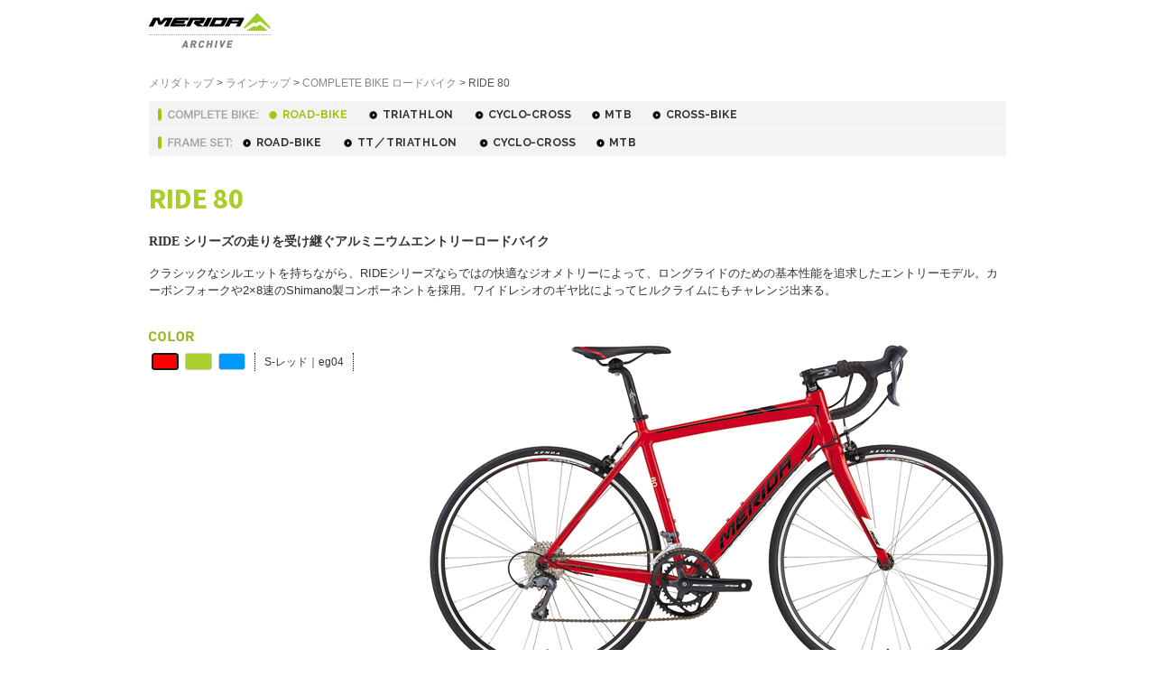

--- FILE ---
content_type: text/html; charset=UTF-8
request_url: https://www.merida.jp/archive/merida_2016/lineup/road_bike/ride_80.html
body_size: 14596
content:
<!DOCTYPE html>
<html lang="ja">
<head>
<meta charset="UTF-8">
<title>メリダ -MERIDA- | ラインナップ | ロードバイク | RIDE 80</title>
<meta name="description" content="MTBやROADなどスポーツバイクのエントリーモデルからワールドカップを戦うレーシングバイクまで手掛けるメリダ -MERIDA- の日本公式ホームページ">
<meta name="keywords" content="MERIDA,メリダ,自転車,オフロード,MTB,オンロード,ROAD,クロス,チーム">
<meta name="viewport" content="width=1024" />
<meta name="format-detection" content="telephone=no"><!-- for iPhone -->
<link rel="shortcut icon" href="../../favicon.ico" />
<link rel="apple-touch-icon" href="/archive/merida_2016/common/webclip.png" />
<meta property="og:image" content="/archive/merida_2016/common/share.jpg" /><!-- facebookthumb -->

<!--[if lt IE 9]><script src="//html5shiv.googlecode.com/svn/trunk/html5.js"></script><![endif]--><!-- stylesheet -->

<link rel="stylesheet" href="/archive/merida_2016/common/css/import.css">
<!-- local -->
<link href="/archive/merida_2016/common/css/contetns_merida.css" rel="stylesheet" type="text/css">

<script src="//ajax.googleapis.com/ajax/libs/jquery/1.4.3/jquery.min.js"></script>
<script type="text/javascript" src="../js/tab3.js"></script>
<script type="text/javascript" src='../js/jquery.elevatezoom.js'></script>
<script type="text/javascript" src="../js/jquery.tinyTips.js"></script>
<script type="text/javascript" src="../js/rocal-script.js"></script>

<script src="../../common/js/jcookie.js"></script>
<script src="../../common/js/fontsize.js"></script>
<script src="../../common/js/jquery.megamenu.js" type="text/javascript"></script>    
<script src="../../common/js/site-scripts.js"></script>
</head>

<body class="merida road_bike" id="lineup">

<a id="p_top" name="p_top"></a>
<!-- ↓header and headerNav -->

<div id="header"><!-- headaer -->
<div id="logo_area">
<a href="/" id="logo_merida"><img src="/archive/common/images/logo_merida.gif" width="135" height="38" /></a>
</div>

</div><!--// headaer -->

<!-- ↑ end -->

<!-- contents -->
<div id="contents">
<div id="pankuzu"><a href="../../index.html">メリダトップ</a> &gt; <a href="../index.html">ラインナップ</a> &gt; <a href="index.html">COMPLETE BIKE ロードバイク</a> &gt; RIDE 80</div>

<!-- ↓loclanav series_link1 and series_link2 -->
<div id="series_link1" class="clearfix"><div class="series_link_tit">COMPLETE BIKE</div>
<ul>
<li id="series_link1_1"><a href="/archive/merida_2016/lineup/road_bike">ROAD-BIKE</a></li>
<li id="series_link1_2"><a href="/archive/merida_2016/lineup/triathlon">TRIATHLON</a></li>
<li id="series_link1_3"><a href="/archive/merida_2016/lineup/cyclo_cross">CYCLO-CROSS</a></li>
<li id="series_link1_4"><a href="/archive/merida_2016/lineup/mtb">MTB</a></li>
<li id="series_link1_5"><a href="/archive/merida_2016/lineup/cross_bike">CROSS-BIKE</a></li>
</ul>
</div>
<div id="series_link2" class="clearfix"><div class="series_link_tit">FRAME SET</div>
<ul>
<li id="series_link2_1"><a href="/archive/merida_2016/lineup/f_road_bike">ROAD-BIKE</a></li>
<li id="series_link2_2"><a href="/archive/merida_2016/lineup/f_time_trial">TT／TRIATHLON</a></li>
<li id="series_link2_3"><a href="/archive/merida_2016/lineup/f_cyclo_cross">CYCLO-CROSS</a></li>
<li id="series_link2_4"><a href="/archive/merida_2016/lineup/f_mtb">MTB</a></li>
</ul>
</div>
<!-- ↑ end -->

<!-- contents_inner -->
<div id="detail_contents_inner">
<h1>RIDE 80</h1>

<p id="read"><b>RIDE シリーズの走りを受け継ぐアルミニウムエントリーロードバイク</b>クラシックなシルエットを持ちながら、RIDEシリーズならではの快適なジオメトリーによって、ロングライドのための基本性能を追求したエントリーモデル。カーボンフォークや2×8速のShimano製コンポーネントを採用。ワイドレシオのギヤ比によってヒルクライムにもチャレンジ出来る。</p>

<!-- MainImage -->
<div id="product_main">
<div id="product_main_left">

<!-- COLOR -->
<div id="color_lineup">
<h3><img src="../images/tit_color.gif" /></h3>
<ul id="tab_color">
<li class="selected"><a href="#tab_color1"><img class="red" src="../images/ctip_ov.gif" alt="" /></a>
<span class="color_name">S-レッド｜eg04</span></li>
<li><a href="#tab_color2"><img class="green" src="../images/ctip_off.gif" alt="" /></a>
<span class="color_name">フレッシュグリーン｜EG04</span></li>
<li><a href="#tab_color3"><img class="aqua" src="../images/ctip_off.gif" alt="" /></a>
<span class="color_name">プリズンブルー｜EB35</span></li>
</ul>
</div>
<!-- //COLOR -->

</div>

<div id="product_main_right">
<div id="tab_color1"><img id="zoom_01" src="images/ride_80_er03.jpg" data-zoom-image="images/ride_80_er03_L.jpg" /></div>

<div id="tab_color2"><img id="zoom_02" src="images/ride_80_eg04.jpg" data-zoom-image="images/ride_80_eg04_L.jpg" /></div>

<div id="tab_color3"><img id="zoom_03" src="images/ride_80_eb35.jpg" data-zoom-image="images/ride_80_eb35_L.jpg" /></div>
</div>
</div>
<!-- //MainImage -->

<!-- TECHNOLOGY ICON -->
<div id="technology">
<h3><img src="../images/tit_tech_icon.gif" alt="TECHNOLOGY ICON" /></h3>
<ul>
<li><a href="#" class="tooltip15"><img src="../images/tech_ico15_up.gif" /></a></li>
<li><a href="#" class="tooltip6"><img src="../images/tech_ico6_up.gif" /></a></li>
<li><a href="#" class="tooltip10"><img src="../images/tech_ico10_up.gif" /></a></li>
<li><a href="#" class="tooltip12"><img src="../images/tech_ico12_up.gif" /></a></li>
</ul>

</div>
<!-- //TECHNOLOGY ICON -->

<div class="data-area"><!--data-area-->
<!-- SIZE表1 -->
<div class="size_data">
<!-- 価格 -->
<div id="kakaku_complete">
<div class="hide">標準現金販売価格(税抜):</div>
<div class="price">&yen;83,900</div>
</div>
<!-- //価格 -->
<table>
<tr>
<th class="no_left_b">シフト段数</th>
<th>完成車重量</th>
<th>車種番号</th>
<th>フレームサイズ</th>
<th>適正身長</th>
</tr>
<tr>
<td rowspan="5" class="no_left_b">フロント2速×リヤ8速</td>
<td rowspan="5" class="common_bg">9.7kg<br>(50cmサイズ)</td>
<td>AMR008446</td>
<td>44cm</td>
<td>155～165cm</td>
</tr>
<tr>
<td>AMR008476</td>
<td>47cm</td>
<td>160～170cm</td>
</tr>
<tr>
<td>AMR008506</td>
<td>50cm</td>
<td>165～175cm</td>
</tr>
<tr>
<td>AMR008526</td>
<td>52cm</td>
<td>170～180cm</td>
</tr>
<tr>
<td>AMR008546</td>
<td>54cm</td>
<td>175～185cm</td>
</tr>
</table><!--
<div class="data_caption">※重量表示はすべて付属品を含まず</div>-->
</div>
<!-- //SIZE表1 -->

<!-- PARTS表 -->
<div class="parts_data"> 
<table>
<tr>
<th><img src="../images/txt_parts1.gif" alt="フレーム" /></th>
<td>Ride 6061</td>
</tr>
<tr>
<th><img src="../images/txt_parts2.gif" alt="フロントフォーク" /></th>
<td>Road carbon comp</td>
</tr>
<tr>
<th><img src="../images/txt_parts6.gif" alt="クランクセット" /></th>
<td>FSA Tempo 50-34T</td>
</tr>
<tr>
<th><img src="../images/txt_parts7.gif" alt="Fディレーラー" /></th>
<td>Shimano Claris D</td>
</tr>
<tr> 
<th><img src="../images/txt_parts8.gif" alt="Rディレーラー" /></th>
<td>Shimano Claris GS</td>
</tr>
<tr>
<th class="no_bottom_b"><img src="../images/txt_parts4.gif" alt="ホイール" /></th>
<td class="no_bottom_b">Merida comp 20 pair</td>
</tr>
</table>
</div>
<!-- //PARTS表 -->
</div><!--data-area-->


<div class="clearfix">
<!-- BOTTOM LEFT -->
<div id="bottom_left">
<ul id="tab">
<li class="selected first"><a href="#tab_spec" class="tab_spec">SPEC</a></li>
<li><a href="#tab_geom" class="tab_geom">GEOMETORY</a></li>
</ul>
<div id="tab_spec">
<table class="spec_data">
<tr>
<th class="cell_color1">フレーム</th>
<td class="cell_color1">Ride 6061</td>
</tr>
<tr>
<th class="cell_color1">フォーク</th>
<td class="cell_color1">Road carbon comp</td>
</tr>
<tr>
<th class="cell_color1">ヘッドセット</th>
<td class="cell_color1">Big Conoid semi neck pro</td>
</tr>
<tr>
<th class="cell_color1">リアサスペンション</th>
<td class="cell_color1">N.A.</td>
</tr>
<tr>
<th class="cell_color2 sep_line">ギヤクランク</th>
<td class="cell_color2 sep_line">FSA Tempo 50-34T<br>
  L:165mm(44cm) L:170mm(47/50/52cm) L:172.5mm(54cm)</td>
</tr>
<tr>
<th class="cell_color2">BBセット</th>
<td class="cell_color2">Cartridge Bearing</td>
</tr>
<tr>
<th class="cell_color2">F.ディレーラ</th>
<td class="cell_color2">Shimano Claris D</td>
</tr>
<tr>
<th class="cell_color2">R.ディレーラ</th>
<td class="cell_color2">Shimano Claris GS</td>
</tr>
<tr>
<th class="cell_color2">シフター</th>
<td class="cell_color2">Shimano Claris</td>
</tr>
<tr>
<th class="cell_color2">F.ブレーキセット</th>
<td class="cell_color2">ROAD Dual Pivot</td>
</tr>
<tr>
<th class="cell_color2">R.ブレーキセット</th>
<td class="cell_color2">ROAD Dual Pivot</td>
</tr>
<tr>
<th class="cell_color2">ブレーキレバー</th>
<td class="cell_color2">attached</td>
</tr>
<tr>
<th class="cell_color2">リム</th>
<td class="cell_color2">Merida comp 20 pair</td>
</tr>
<tr>
<th class="cell_color2">スポーク</th>
<td class="cell_color2">stainless</td>
</tr>
<tr>
<th class="cell_color2">F.ハブ</th>
<td class="cell_color2">OV alloy</td>
</tr>
<tr>
<th class="cell_color2">R.ハブ</th>
<td class="cell_color2">OV cassette</td>
</tr>
<tr>
<th class="cell_color2">タイヤ</th>
<td class="cell_color2">KENDA K1018 25</td>
</tr>
<tr>
<th class="cell_color2">ギヤ</th>
<td class="cell_color2">Sunrace CSM66 8S 11-32</td>
</tr>
<tr>
<th class="cell_color2">チェーン</th>
<td class="cell_color2">KMC M700</td>
</tr>
<tr>
<th class="cell_color1 sep_line">ハンドルバー</th>
<td class="cell_color1 sep_line">Merida Compact road OS<br>
  L:380mm(44cm) L:400mm(47/50/52cm) L:420mm(54cm)</td>
</tr>
<tr>
<th class="cell_color1">ハンドルステム</th>
<td class="cell_color1">&quot;Merida Comp OS -6<br>
  L:80mm(44cm) L:90mm(47cm) L:100mm(50cm) L:110mm(52/54cm)</td>
</tr>
<tr>
<th class="cell_color1">サドル</th>
<td class="cell_color1">Merida Race 5</td>
</tr>
<tr>
<th class="cell_color1">シートピラー</th>
<td class="cell_color1">Merida road comp SB12 27.2</td>
</tr>
<tr>
<th class="cell_color1">シートクランプ</th>
<td class="cell_color1">ALLOY φ31.8 W/ALLN BOLT</td>
</tr>
<tr>
<th class="cell_color1">ペダル</th>
<td class="cell_color1">N.A.</td>
</tr>
<tr>
<th class="cell_color2 sep_line">チューブ・バルブ</th>
<td class="cell_color2 sep_line">仏式バルブ</td>
</tr>
<tr>
<th class="cell_color1 sep_line">付属品</th>
<td class="cell_color1 sep_line">ベル、ロック、リフレクター</td>
</tr>
<tr>
<th class="cell_color1">重量</th>
<td class="cell_color1">9.7kg(50cm サイズ)</td>
</tr>
</table>
</div>
<div id="tab_geom">
<div id="geom_img"><img src="../images/geometory_ride_80.gif" /></div>

</div>
</div>
<!-- //BOTTOM LEFT -->

<!-- BOTTOM RIGHT -->
<div id="bottom_right">
<div class="mb_10"><a href="http://www.miyatabike.com/shopsearch/?cgy=2" target="_blank"><img src="../images/bt_search_shop_up.gif" alt="販売店を探す" /></a></div>
<!--div class="mb_10"><a href="http://shop.gear-m.co.jp/" target="_blank"><img src="../images/bt_online_shop_up.gif" alt="オンラインショップで購入" /></a></div-->
<!--<div class="mb_20"><a href="../def.php?id=reacto_team-20"><img src="../images/bt_compare_up.gif" alt="他車と比較する" /></a></div>-->

<!-- series_link3 roadbike -->
<div id="series_link3">
<h3><img src="../images/tit_road_bike.gif" alt="ROAD-BIKE" /></h3>
<ul>
<li><a href="scultura_9000.html">SCULTURA 9000</a></li>
<li><a href="scultura_team.html">SCULTURA TEAM</a></li>
<li><a href="scultura_6000.html">SCULTURA 6000</a></li>
<li><a href="scultura_5000.html">SCULTURA 5000</a></li>
<li><a href="scultura_3000.html">SCULTURA 3000</a></li>
<li><a href="scultura_700.html">SCULTURA 700</a></li>
<li><a href="scultura_400.html">SCULTURA 400</a></li>
<li><a href="scultura_100.html">SCULTURA 100</a></li>
<li><a href="reacto_team-e.html">REACTO TEAM-E</a></li>
<li><a href="reacto_da_ltd.html">REACTO DA LTD</a></li>
<li><a href="reacto_5000.html">REACTO 5000</a></li>
<li><a href="reacto_4000.html">REACTO 4000</a></li>
<li><a href="reacto_400.html">REACTO 400</a></li>
<li><a href="ride_team-e.html">RIDE TEAM-E</a></li>
<li><a href="ride_5000.html">RIDE 5000</a></li>
<li><a href="ride_3000.html">RIDE 3000</a></li>
<li><a href="ride_3100.html">RIDE 3100</a></li>
<li><a href="ride_400.html">RIDE 400</a></li>
<li><a href="ride_410.html">RIDE 410</a></li>
<li><a href="ride_200.html">RIDE 200</a></li>
<li><a href="ride_210.html">RIDE 210</a></li>
<li><a href="ride_80.html">RIDE 80</a></li>
<li><a href="ride_disc_7000.html">RIDE DISC 7000</a></li>
<li><a href="ride_disc_200.html">RIDE DISC 200</a></li>
</ul>
</div>
<!-- //series_link3 roadbike -->


<div class="mb_20"><a href="../accessories.html"><img src="../images/bt_accessories_up.gif" alt="ACCESSORIES" /></a></div>

<!-- OPTION -->
<!--
<div id="option">
<h3><img src="../images/tit_option.gif" width="75" height="14" alt="OPTION" /></h3>
<ul>
<li>ライトホルダー<br /><span class="price">L84K 1,470円(税込)</span></li>
</ul>
</div>
-->
<!-- //OPTION -->

<!--<div class="eps_link" style="margin-top:20px;">&gt;&gt;&nbsp;<a href="eps/ride_80.zip">画像をダウンロード（EPS）</a></div>-->

</div>
<!-- //BOTTOM RIGHT -->
</div>


</div>
<!-- //contents_inner -->
<p class="linkPagetop mgt30"><a href="#header"><img src="/archive/common/img/link_pagetop.gif" width="57" height="9" alt="PAGE TOPへのリンク"></a></p>
</div><!-- //contents -->

<!-- ↓footer -->
<div id="footer"><!-- footer -->
<div class="footerInner">


</div><!-- //footerInner -->
</div><!-- //footer -->
<script type="text/javascript">

  var _gaq = _gaq || [];
  _gaq.push(['_setAccount', 'UA-23032462-3']);
  _gaq.push(['_trackPageview']);

  (function() {
    var ga = document.createElement('script'); ga.type = 'text/javascript'; ga.async = true;
    ga.src = ('https:' == document.location.protocol ? 'https://ssl' : 'http://www') + '.google-analytics.com/ga.js';
    var s = document.getElementsByTagName('script')[0]; s.parentNode.insertBefore(ga, s);
  })();

</script>
<!-- ↑ end -->

<script>
    $('#tab_color1 #zoom_01').elevateZoom({
   });
   $('#tab_color2 #zoom_02').elevateZoom({
   });
   $('#tab_color3 #zoom_03').elevateZoom({
   });
</script>

</body>
</html>

--- FILE ---
content_type: text/css
request_url: https://www.merida.jp/archive/merida_2016/common/css/import.css
body_size: 252
content:
@charset "UTF-8";

@import "/archive/merida_2016/common/css/reset.css";
@import "/archive/merida_2016/common/css/common.css";
@import "/archive/merida_2016/common/css/menu.css";
@import "/archive/common/css/archive_new.css";


--- FILE ---
content_type: text/css
request_url: https://www.merida.jp/archive/merida_2016/common/css/contetns_merida.css
body_size: 33724
content:
@charset "UTF-8";
@import "/archive/merida_2016/common/css/old_merida.css";
@import url(//fonts.googleapis.com/css?family=Source+Sans+Pro:700|Raleway:400,700);

/* TopPage style
↓↓↓↓↓アーカイブ用に書き換え↓↓↓↓↓
-------------------------------------------------------------------------------- */
#top_page #contents{margin-top:10px;}
#top_page #main_img{width:630px; height:360px; float:left;}

#top_page #banners{width:310px; float:right; margin-left:10px;}
#top_page #banners #bn1{width:310px; margin-top:5px;}
#top_page #banners #bn2{width:310px; margin-top:10px;}
#top_page #banners #bn3{width:310px; float:left; margin-bottom:10px;}
#top_page #banners #bn4{width:310px; float:right; margin-bottom:10px;}
#top_page #bn5{margin-top:10px;}
#top_page #bn6{margin-top:10px;}
#top_page #bn7{}

#top_page #lineup{width:310px; float:left;margin-top:20px;}
#top_page #lineup h2{
	height:32px;
	text-indent:-9998em;
	background:url(../../images/top_tit_lineup.gif) left top no-repeat;
}
#top_page #lineup h3{height:14px; margin-bottom:5px; font-size:0.1em; line-height:100%;}
#top_page #lineup h3#h3_complete_bike{background:url(../../images/top_tit_comp.gif) left top no-repeat; text-indent:-9998em;}
#top_page #lineup h3#h3_frame_set{background:url(../../images/top_tit_frame.gif) left top no-repeat; text-indent:-9998em; margin-top:32px;}
#top_page #lineup ul{margin-bottom:15px;}
#top_page #lineup ul li{display:block; height:12px; font-size:0.1em; line-height:100%; padding-top:6px; padding-bottom:7px; padding-left:10px; background:url(../../../common/images/dot_line.gif) bottom repeat-x; background:}
#top_page #lineup ul li a{display:inline;}

#top_page #lineup2{width:310px; float:right;margin-top:66px;}
/* Lineup style
-------------------------------------------------------------------------------- */
body#lineup h1{margin-bottom:20px;}

/* ラインナップ top */
body.lineup_index .lineup_list h2 {
	margin-bottom:40px;
}

body.lineup_index .lineup_list {
	overflow:hidden;
	width:967px;
	margin-right:-17px;
	border-bottom:1px dotted #ccc;
	margin-bottom:20px;
}


body.lineup_index .lineup_list div.lineup_cont {
	float:left;
	margin-right:17px;
	width:305px;
	padding-bottom:5px;
	margin-bottom:40px;
	background:url(../../lineup/images/lineup_index_shadow.gif) left bottom no-repeat;
}

body.lineup_index .lineup_list div.lineup_cont h3 {
	display:block;
	background:#dfdfdf;
	padding:0 10px;
}

body.lineup_index .lineup_list div.lineup_cont h3 span{
	font-family: 'Source Sans Pro', sans-serif;
	color:#000;
	line-height:1.75em;
	font-weight:bold;
	font-size:21px;
	padding-right:30px;
	background:url(../../lineup/images/lineup_index_arrow.gif) right center no-repeat;
}

body.lineup_index .lineup_list div.lineup_cont p {
	font-family:"ヒラギノ角ゴ Pro W3", "Hiragino Kaku Gothic Pro", "メイリオ", Meiryo, Osaka, "ＭＳ Ｐゴシック", "MS PGothic", sans-serif;
	font-size:13px;
	padding:10px 10px;
	display:block;
	background:#fafafa;
	width:285px;
	height:60px;
	color:#333333;
}

body.lineup_index .lineup_list a:hover {
	opacity:0.7;
}


/* ラインナップ top */
.lineup_for{
	background:url(../../lineup/images/lineup_index_bg.gif) left top no-repeat;
	width:919px;
	height:223px;
	padding:7px 21px 20px 10px; 
	margin-bottom:10px;
}
#h2_comp{height:33px; background:url(../../lineup/images/lineup_h2_comp.gif) left top no-repeat; text-indent:-9998em; font-size:0.1em;}
#h2_frame{height:33px; background:url(../../lineup/images/lineup_h2_frame.gif) left top no-repeat; text-indent:-9998em; font-size:0.1em;}
.lineup_for ul{padding-left:9px;}
.lineup_for ul li{display:block; width:231px; height:190px; float:left;}
.lineup_for ul li.last_item{width:217px;}

#lineup_footer{margin-top:20px;}
#lineup_footer .bdr_top{ border-top:1px dotted #CCCCCC;}
#lineup_footer #bn_acce{margin-bottom:10px; float:left; padding-right:10px; }
#lineup_footer #bn_kids{margin-bottom:10px;}
#lineup_footer #hajimete{
	clear:both;
	background:url(../../lineup/images/lineup_hajimete_bg.gif) left top no-repeat;
	width:930px;
	height:105px;
	padding:18px 0 18px 20px;
}
#lineup_footer #hajimete h2{height:41px;}
#lineup_footer #hajimete #hajimete_bt1{width:458px; height:64px; float:left;}
#lineup_footer #hajimete #hajimete_bt2{width:452px; height:64px; float:left;}
/*#lineup_footer #hajimete #hajimete_bt3{width:244px; height:64px; float:left;}*/


/* カテゴリindex */
body#lineup div.sep_line{border-bottom:solid 1px #cccccc; margin-bottom:20px; padding-bottom:20px; overflow:hidden;}
body#lineup div.sep_line3{border-bottom:solid 1px #cccccc; margin-top:35px; margin-bottom:35px; padding-bottom:35px; overflow:hidden;}
body#lineup div.sep_line2{border-bottom:dotted 1px #cccccc; margin-bottom:20px; padding-bottom:20px; overflow:hidden;}
body#lineup div.thumb_list{margin-left:10px; margin-right:10px;}
body#lineup div.thumb_list dl.item{width:232px; border-right:solid 1px #cccccc; float:left;}
body#lineup div.thumb_list dl.last_item{width:231px; border-right:none;}

body#lineup div.thumb_list dt{text-align:center; padding-top:15px; padding-bottom:15px;}
body#lineup div.thumb_list dd{margin-left:12px; padding-left:12px; padding-bottom:10px; background:url(../../lineup/images/link_arr.gif) left 3px no-repeat; line-height:130%;}
body#lineup div.thumb_list dd div.name{font-size:125%; font-weight:bold; margin-bottom:5px; width:90%;}
body#lineup div.thumb_list dd div.name a:link, body#lineup div.thumb_list dd div.name a:visited{color:#9dc608; font-weight:bold;}
body#lineup div.thumb_list dd div.name a:hover{color:#666666; text-decoration:underline; font-weight:bold;}
body#lineup div.thumb_list dd span.kakaku_txt{color:#666666; font-size:90%;}
body#lineup div.thumb_list dd span.price{color:#000000; font-size:120%; font-weight:bold;}

body#lineup div.thumb_list dd .soldout{font-weight:bold; color:#FF0000; margin-left:6em;}

body#lineup div.category_area{ padding:0 25px 25px 23px; font-size:11.5px; overflow:hidden; line-height:1.5em;}
body#lineup div.category_area h2{ color:#000; margin-bottom:20px; float:left; padding-right:0; display:block; width:267px; font-weight:bold; font-size:38px; line-height:1.2; font-family: 'Source Sans Pro', sans-serif; }
body#lineup div.category_area h2 span{ display:block; font-weight:normal; font-size:15px; line-height:15px; height:15px; }
body#lineup div.category_area p{ display:block; float:right; width:625px; color:#333; }


/* ラインナップ 詳細 */
body#lineup #detail_contents_inner{width:950px; margin:0 auto; padding-top:15px; color:#333;}
#series_link1, #series_link2{
	background-color:#f3f3f3;
	padding:8px 10px;
	width:930px;
}
#series_link1{
	margin-bottom:1px;
	/*margin-top:20px;*/
}
#series_link2{
	margin-bottom:15px;
}

.series_link_tit{
	height:14px;
	text-indent:-9998em;
	line-height:0.1em;
	font-size:0.1em;
	float:left;
}
#series_link1 .series_link_tit{width:121px;height:14px; background:url(../../lineup/images/series_link1_tit.gif) left top no-repeat;}
#series_link2 .series_link_tit{width:92px;height:14px; background:url(../../lineup/images/series_link2_tit.gif) left top no-repeat;}
#series_link1 ul, #series_link2 ul{float:left; height:14px;}

/*メニューテキスト更新用ここから書き換え! 上部のimportのフォント記述差し替え*/
#series_link1 ul li, #series_link2 ul li{display:inline-block; float:left; margin-right:20px; height:14px; font-family:'Raleway', Arial, Helvetica, sans-serif;transform: scale( 0.95 , 1 ); letter-spacing:0.025em; }
#series_link1 ul li a, #series_link2 ul li a{display:block; height:14px; line-height:14px; font-size:1em; font-weight:bold; padding-left:15px; background:url(../../lineup/images/series_link_arrow.gif) left center no-repeat;}
#series_link1 ul li .small, #series_link2 ul li .small{ padding-left:0.5em; font-size:85%; font-weight:normal;}

#series_link1 ul li#series_link1_1 a:hover,
#series_link1 ul li#series_link1_2 a:hover,
#series_link1 ul li#series_link1_3 a:hover,
#series_link1 ul li#series_link1_4 a:hover,
#series_link1 ul li#series_link1_5 a:hover{ color:#666666; }

body.road_bike #series_link1 ul li#series_link1_1 a,
body.triathlon #series_link1 ul li#series_link1_2 a,
body.cyclo_cross #series_link1 ul li#series_link1_3 a,
body.mtb #series_link1 ul li#series_link1_4 a,
body.cross_bike #series_link1 ul li#series_link1_5 a{ color:#9dc608; background:url(../../lineup/images/series_link_arrow_hover.gif) left center no-repeat; }

#series_link2 ul li#series_link2_1 a:hover,
#series_link2 ul li#series_link2_2 a:hover,
#series_link2 ul li#series_link2_3 a:hover,
#series_link2 ul li#series_link2_4 a:hover{ color:#666666; }

body.f_road_bike #series_link2 ul li#series_link2_1 a,
body.f_time_trial #series_link2 ul li#series_link2_2 a,
body.f_cyclo_cross #series_link2 ul li#series_link2_3 a,
body.f_mtb #series_link2 ul li#series_link2_4 a{ color:#9dc608; background:url(../../lineup/images/series_link_arrow_hover.gif) left center no-repeat; }
/*↑↑ここまで↑↑メニューテキスト更新用ここから書き換え! 上部のimportのフォント記述差し替え*/

body#lineup h1{
	font-family: 'Source Sans Pro', sans-serif; 
	font-size:32px; 
	font-weight:700;
	color:#aace29;
	line-height:1.1em;
	}

body#lineup .mgd{
	font:inherit;
	padding-right:40px;
	background:url(../../lineup/images/icon_mgd.gif) right center no-repeat;
	}

body#lineup p#read{margin-bottom:35px;}
body#lineup p#read b{ font-size:107%; display:block; margin-bottom:1.2em; font-family:"ヒラギノ角ゴ Pro W3", "Hiragino Kaku Gothic Pro", "メイリオ", Meiryo; }

/* SOLDOUT */
body#lineup #detail_contents_inner div.soldout{float:right; font-size:160%; font-weight:bold; color:#FF0000; margin-right:100px;}

/* 価格 */
body#lineup #kakaku, body#lineup #kakaku_complete{ overflow:hidden; width:590px; height:26px; background:url(../../lineup/images/txt_kakaku_complete_notax.gif) left top no-repeat #f5f5f5; margin-bottom:25px;}
body#lineup #kakaku .hide, body#lineup #kakaku_complete .hide{float:left; width:236px; font-size:0.1em; line-height:0.1em; text-indent:-9998em;}
body#lineup #kakaku .price, body#lineup #kakaku_complete .price{float:right; width:97px; text-align:right; padding-right:8px; font-size:16px; line-height:26px; font-weight:bold; padding-top:2px;}

/* フレームセット価格 */
body#lineup #kakaku_frameset{width:590px; height:26px; background:url(../../lineup/images/txt_kakaku_frameset_notax.gif) left top no-repeat #f5f5f5; margin-bottom:25px;}
body#lineup #kakaku_frameset .hide{float:left; width:236px; font-size:0.1em; line-height:0.1em; text-indent:-9998em;}
body#lineup #kakaku_frameset .price{float:right; width:97px; text-align:right; padding-right:8px; font-size:16px; font-weight:bold; padding-top:2px; line-height:26px;}

body#lineup .kakaku_caption{ margin:0; padding:5px 0; }

body#lineup #concept_txt, body#lineup #concept_txt2{margin-bottom:10px;}

/* Main Image */
body#lineup #product_main{ overflow:hidden; margin-bottom:25px;}
body#lineup #product_main_left{ width:280px; float:left; }
body#lineup #product_main_right #ico_sbaa{position:absolute; top:0; right:0;}

/* Color */
body#lineup #color_lineup { position:relative; height:65px;}
body#lineup #color_lineup h3{margin-bottom:10px;}
body#lineup #color_lineup li{display:block; height:20px;}

/* Color カラーチップのスタイルは下に別途記載 */

#tab_color{ padding:30 0 0 0; position:absolute; top:25px; left:0; width:400px; z-index:5;}
#tab_color li { margin:0; padding:0; line-height:20px;}
#tab_color li span.color_name{ display:none; }
#tab_color li.selected span.color_name{
	font-family:"ヒラギノ角ゴ Pro W3", "Hiragino Kaku Gothic Pro", "メイリオ", Meiryo, Osaka, "ＭＳ Ｐゴシック", "MS PGothic", sans-serif;
	display:block;
	position:absolute;
	top:0; 
	left:43px;
	margin:0;
	font-size:12px;
	line-height:20px;
	padding:0 10px; 
	border-left:1px dotted #000;
	border-right:1px dotted #000;
	}

.color2 .selected span.color_name{ position:absolute; left:80px !important; }
.color3 .selected span.color_name{ position:absolute; left:117px !important; }
.color4 .selected span.color_name{ position:absolute; left:154px !important; }
.color5 .selected span.color_name{ position:absolute; left:191px !important; }

#tab_color li { padding-right:7px; float:left; }
#tab_color li a{ z-index:6;}
#tab_color li a span{
	position:absolute; 
	left:3px; 
	top:0; 
	display:block; 
	width:7px; 
	height:14px;
}

#tab_color li:first-child{margin-left:3px;}
#tab_color li a img{ margin-left:-10px; background:#CCC; }
#tab_color li a img:first-child,
#tab_color li a img.first-child/*for IE6*/ {
	margin-left:0;
}

#tab_color li a img:nth-child(3) {
	margin-left:0 !important;
}

.zoomWindow,
.zoomContainer{ z-index:99 !important; }
/* カラーチップクラス
------------------------------------------------------ */
#tab_color li a img.white { background:#FFF; }/* 白 */
#tab_color li a img.black { background:#000; }/* 黒 */
#tab_color li a img.gray { background:#555; }/* グレー */
#tab_color li a img.blue { background:#0000FF;}/* 青系 */
#tab_color li a img.aqua { background:#09F;}/* 水色系 */
#tab_color li a img.red { background:#F00; }/* 赤系 */
#tab_color li a img.yellow { background:#FFFF00; }/* 黄色系 */
#tab_color li a img.pink { background:#ff3399; }/* ピンク系 */
#tab_color li a img.green { background:#aace2a; }/* 緑系 */
#tab_color li a img.emerald { background:#018D90; }/* 緑系 */
#tab_color li a img.lightgreen { background:#CF0; }/* ライト緑系 */
#tab_color li a img.darkgreen { background:#093; }/* ダーク緑系 */
#tab_color li a img.purple { background:#851C58; }/* パープル系 */
#tab_color li a img.orange { background:#F60; }/* オレンジ系 */
#tab_color li a img.beige { background:#DFBA76; }/* ベージュ系 */
#tab_color li a img.silver { background:#DDD; }/* シルバー系 */

/* 色番号ごと アルファベット順 */
#tab_color li a img.op47 { background:#f02f97; }
#tab_color li a img.or45 { background:#cf0b19; }
#tab_color li a img.es19 { background:#48525E; }
#tab_color li a img.ep01 { background:#FFC4E1; }/* 薄ピンク */
#tab_color li a img.eb14 { background:#8BD5FF; }/* 薄水色 */
#tab_color li a img.eb30 { background:#9DCBE7; }/* 薄水色 */
#tab_color li a img.egk2 { background:#42B809; }/* 緑 */
#tab_color li a img.ey12 { background:#FFDA18; }/* 黄黄色 */



body#lineup #product_main_right{ text-align:right;width:665px; height:370px; margin-top:15px; float:right; position:relative;}
body#lineup #product_main_right a.zoom{display:block; width:52px; height:19px; position:absolute; bottom:0; right:0;}

/* おすすめシーン */
body#lineup #osusume{margin-bottom:20px;}
body#lineup #osusume h3{width:119px; float:left;}
body#lineup #osusume table{width:810px; float:left; border-top:solid 1px #9dc608; margin-top:5px;}
body#lineup #osusume table th{width:185px; border-left:solid 1px #9dc608; border-bottom:solid 1px #9dc608;}
body#lineup #osusume table td{width:83px; border-right:solid 1px #9dc608; border-bottom:solid 1px #9dc608; height:24px; background-color:#ffffff;}
body#lineup #osusume table td div{height:24px; text-indent:-9998em;}
body#lineup #osusume table td .hyoka1{width:23px; background:url(../../lineup/images/osusume_star.gif) left top no-repeat;}
body#lineup #osusume table td .hyoka2{width:36px; background:url(../../lineup/images/osusume_star.gif) left top no-repeat;}
body#lineup #osusume table td .hyoka3{width:49px; background:url(../../lineup/images/osusume_star.gif) left top no-repeat;}
body#lineup #osusume table td .hyoka4{width:62px; background:url(../../lineup/images/osusume_star.gif) left top no-repeat;}
body#lineup #osusume table td .hyoka5{width:74px; background:url(../../lineup/images/osusume_star.gif) left top no-repeat;}
body#lineup #osusume table td .hyoka0{width:1px; background:url(../../lineup/images/osusume_star.gif) left top no-repeat;}

/* KEY FEATURE */
body#lineup #key_feature_img{
	margin-bottom:10px;
}

body#lineup #key_feature_img span{
	width:242px;
	display:block;
	font-size:0.85em;
	margin-top:0.5em;
	line-height:1.2em;
}

body#lineup #key_feature_txt{
	margin-bottom:30px;
}

body#lineup #key_feature_txt h3{
	margin-bottom:15px;
}

body#lineup #key_feature_txt ul{
	overflow:hidden;
	width:995px;
	margin-right:-45px;
}

body#lineup #key_feature_txt ul li{
	width:260px;
	display:block;
	line-height:20px;
	padding-left:25px;
	float:left;
	margin-right:45px;
	font-size:0.91em;
}



body#lineup #key_feature_txt ul li.feautre1{ background:url(../../lineup/images/feature_num01.gif) no-repeat left top;}
body#lineup #key_feature_txt ul li.feautre2{ background:url(../../lineup/images/feature_num02.gif) no-repeat left top;}
body#lineup #key_feature_txt ul li.feautre3{ background:url(../../lineup/images/feature_num03.gif) no-repeat left top;}

/* TECHNOLOGY ICON */
body#lineup #technology{ overflow:hidden; margin-bottom:20px;}
body#lineup #technology h3{}
body#lineup #technology ul li{display:block; width:103px; height:90px; float:left;}
body#lineup #technology ul li a{display:block; width:98px; height:90px;}

body#lineup .data-area{
	width:100%;
	overflow:hidden;
	margin-bottom:20px;
}



/* SIZE表 */
body#lineup .size_data{ width:590px; float:left;}
body#lineup .size_data table{ width:590px;}
body#lineup .size_data2,body#lineup .size_data2 table{ width:590px;}
body#lineup .size_data table,
body#lineup .size_data2 table{ border-bottom:dotted 1px #ccc;}
body#lineup .size_data table th,
body#lineup .size_data2 table th{
	color:#999999;
	text-align:center;
	font-weight:normal;
	line-height:100%;
	border-left:dotted 1px #ccc;
	border-top:none;
	padding-top:5px;
	padding-bottom:5px;
}

body#lineup .size_data table td,
body#lineup .size_data2 table td{
	color:#333333;
	text-align:center;
	line-height:100%;
	border-left:dotted 1px #ccc;
	border-top:dotted 1px #ccc;
	padding-top:5px;
	padding-bottom:5px;
}

body#lineup .size_data table tr:nth-child(even),
body#lineup .size_data2 table tr:nth-child(even){
	background:#f5f5f5;
}

body#lineup .size_data table td.common_bg,
body#lineup .size_data2 table td.common_bg{
	background:#fff;
}

body#lineup .size_data table th,body#lineup .size_data2 table th,
body#lineup .size_data table td,body#lineup .size_data2 table td {
	vertical-align:middle;
}

body#lineup .size_data table th.no_left_b, body#lineup .size_data table td.no_left_b,
body#lineup .size_data2 table th.no_left_b, body#lineup .size_data2 table td.no_left_b{
	border-left:none; background:#fff;}
body#lineup .size_data .data_caption,
body#lineup .size_data2 .data_caption{margin-top:5px; font-size:x-small; color:#666666;}

body#lineup .data-area td.soldout{ color:#FF0000;}

body#lineup .parts_data{
	width:320px;
	float:right;
}
body#lineup .parts_data table{width:320px; line-height:1;}
body#lineup .parts_data table th{
	width:120px;
	border-bottom:solid 1px #cccccc;
	padding-top:5px;
	padding-bottom:4px;
	vertical-align:top;
}

body#lineup .parts_data table td{
	color:#333333;
	line-height:100%;
	border-bottom:solid 1px #cccccc;
	padding-top:4px;
	padding-bottom:4px;
}

body#lineup .parts_data table th.no_bottom_b, body#lineup .parts_data table td.no_bottom_b{border-bottom:none;}


body#lineup #bottom_left{ width:590px; float:left;}
body#lineup #bottom_right{ width:320px; float:right;}

/* tab spec geometory */

ul#tab { width:100%; height:26px;}
#tab li{display:block; width:142px; height:26px; float:left; margin-right:4px;}

a.tab_spec{display:block; width:142px; height:26px; background:url(../../lineup/images/tab_spec_off.gif) left top no-repeat; text-indent:-9998em; line-height:0.1em; font-size:0.1em;}
a.tab_geom{display:block; width:142px; height:26px; background:url(../../lineup/images/tab_geom_off.gif) left top no-repeat; text-indent:-9998em; line-height:0.1em; font-size:0.1em;}
li.selected a.tab_spec{background:url(../../lineup/images/tab_spec_on.gif) left top no-repeat;}
li.selected a.tab_geom{background:url(../../lineup/images/tab_geom_on.gif) left top no-repeat;}


#tab_spec{background:url(../../lineup/images/tab_line_spec.gif) left top no-repeat; padding-top:2px;}
#tab_geom{background:url(../../lineup/images/tab_line_geom.gif) left top no-repeat; padding-top:2px;}
table.spec_data{width:590px; background-color:#cccccc;}

#tab_geom table.spec_data{border-top:solid 1px #cccccc;}
#tab_geom #geom_img{text-align:center; padding:312px 0 30px; background:url(../../lineup/images/geometory_common.gif) top center no-repeat;}
table.spec_data th{color:#999999; padding:5px 10px; border-bottom:solid 1px #cccccc; text-align:left;}
table.spec_data td{color:#333333; padding:5px 10px; border-bottom:solid 1px #cccccc; border-left:solid 1px #cccccc;}

#tab_spec table.spec_data th{width:124px;}
#tab_spec table.spec_data td{width:425px;}

table.spec_data th.sep_line{border-top:solid 1px #cccccc;}
table.spec_data td.sep_line{border-top:solid 1px #cccccc;}
table.spec_data td.cell_color1, table.spec_data th.cell_color1{background-color:#f3f3f3;}
table.spec_data td.cell_color2, table.spec_data th.cell_color2{background-color:#ffffff;}

#series_link3{margin-bottom:20px;}
#series_link3 h3{margin-bottom:10px;}
#series_link3 ul{
	border-top:solid 1px #cccccc;
}
#series_link3 li{
	display:block;
	border-bottom:solid 1px #cccccc;
}
#series_link3 li a:link, #series_link3 li a:visited{
	display:block;
	border-top:solid 1px #ffffff;
	border-bottom:solid 1px #ffffff;
	padding:2px 30px;
	color:#000000;
	background:url(../../lineup/images/link_arr.gif) 16px 8px no-repeat;
}
#series_link3 li a:hover{
	color:#666666;
}
#series_link3 li.on a{
	background:url(../../lineup/images/link_arr_on.gif) 16px 8px no-repeat;
	background-color:#f3f3f3;
	color:#9dc608;
}
#option h3{margin-bottom:10px;}
#option li img {
	float:left;
	margin-right:10px;
}
#option li{
	display:block;
	color:#333333;
	margin-bottom:10px;
	margin-left:10px;
	line-height:120%;
}
#option li .price{
	color:#999999;
}

/* What's Merida style
-------------------------------------------------------------------------------- */
#whats #contents h1{margin-bottom:0;}
#whats #contents p{margin-bottom:5px;}
#whats #contents p#whats_img1{height:310px; background:url(../../merida/whats/images/whats_img1.jpg) left top no-repeat; text-indent:-9998em; font-size:0.1em; line-height:0.1em;}
#whats #contents p#whats_img3{height:310px; background:url(../../merida/whats/images/whats_img3.jpg) left top no-repeat; text-indent:-9998em; font-size:0.1em; line-height:0.1em;}


/* Movie Clips style
-------------------------------------------------------------------------------- */
/* Movie old style until2013 */
#movie_old #contents h1{margin-bottom:10px;}
#movie_old #contents p.year {font-size:150%; color:#9bc508; margin:0 0 20px 10px;}
#movie_old #contents p.year a { color:#666666;} #movie #contents p.year a:hover { color:#97be0d; } 
#movie_old #contents h3 {margin:20px 0 0 12px; padding-bottom:15px; font-weight:bold; color:#333; font-size:141%;}
#movie_old #contents .dl_wmp {margin-left:12px; margin-bottom:20px;}
#movie_old #contents .dl_wmp img{vertical-align:middle;}
#movie_old #contents .movie_thumb_item{ width:305px; padding-left:10px; padding-bottom:9px; float:left;}
#movie_old #contents #movie_detail{margin:0 auto 20px auto; width:640px;}
#movie_old #contents #movie_detail h2{margin-bottom:20px;}

#movie_old #contents hr.movie_line {height: 1px; border: none; border-top: 1px #ccc dotted; margin:10px 12px 0;}
/* end */

/* Movie New style 20140122 */
#movie #contents h1{margin-bottom:10px;}
#movie #contents p.year {font-size:150%; color:#9bc508; margin:0 0 20px 10px;}
#movie #contents p.year a { color:#666666;} #movie #contents p.year a:hover { color:#97be0d; } 
#movie #contents h3 {margin:20px 0 0 12px; padding-bottom:15px; font-weight:bold; color:#333; font-size:141%; font-family:Arial, Helvetica, sans-serif;}
#movie #contents h2 {margin:30px 0 10px 0;}
#movie #contents .dl_wmp {margin-left:12px; margin-bottom:20px;}
#movie #contents .dl_wmp img{vertical-align:middle;}
#movie #contents a .movie_thumb_item{ color:#9dc606; *cursor:pointer;}
#movie #contents .movie_thumb_item img{ font-size:0; line-height:0; vertical-align:bottom;}
#movie #contents .movie_thumb_item > img:first-child { display:block; width:270px; height:150px; }
#movie #contents .movie_thumb_item{ position:relative; padding:15px 15px 13px 15px; width:270px; margin:0  6px 0 10px; float:left;}
#movie #contents .movie_thumb_item{  /* 角丸・シャドウ */
	background:#FFFFFF;	
	-webkit-border-radius: 5px;
	-moz-border-radius: 5px;
	border-radius: 5px;
	-webkit-box-shadow: #666 0px 0px 3px;
	-moz-box-shadow: #666 0px 0px 3px;
	box-shadow: #666 0px 0px 3px;
	
	behavior: url(PIE.htc);
}

#movie #contents .movie_thumb_item:not(:target) {
    box-shadow: #666 0px 0px 6px\9; /* IE9 */
}

#movie #contents .movie_thumb_item p{ word-break:break-all; font-size:13px; width:245px; padding-left:25px; display:block; margin-top:10px; background:url(../../movie/images/movie_common_icon.gif) left top no-repeat; line-height:1.1em; *line-height:1.2; font-weight:bold; font-family:Arial, Helvetica, sans-serif; letter-spacing:-0.03em; }

#movie #contents .movie_thumb_item .btn-play{ position:absolute; top:15px; left:15px;}

#movie #contents #movie_detail{margin:0 auto 20px auto; width:640px;}
#movie #contents #movie_detail h2{margin-bottom:20px;}

#movie #contents hr.movie_line {height: 1px; border: none; border-top: 1px #ccc dotted; margin:10px 12px 0;}
#movie #contents .clearfix { padding-bottom:16px;}




/* Accessories
-------------------------------------------------------------------------------- */
body#accessories h1{margin-bottom:20px;}
body#accessories #contents_inner { line-height:100%; overflow:hidden; }
#acc_link1, #acc_link2{
	background-color:#f3f3f3;
	padding:8px 10px;
	width:930px;
	 font-family:'Raleway', Arial, Helvetica, sans-serif; letter-spacing:0.025em; 
}
#acc_link1{margin-bottom:1px;}
#acc_link2{margin-bottom:15px;}

#acc_link1 ul,#acc_link2 ul{float:left; height:15px;}
#acc_link1 ul li,#acc_link2 ul li{display:block; float:left; margin-right:25px; height:15px; font-weight:bold; line-height:100%;   }
#acc_link1 ul li a, #acc_link2 ul li a{line-height:14px; font-weight:bold; display:block; transform: scale( 0.95 , 1 ) !important;background:url(../../lineup/images/series_link_arrow.gif) left center no-repeat; padding-left:15px;}
#acc_link1 ul li a:hover, #acc_link2 ul li a:hover{ color:#666; }

body#accessories #contents_inner{width:930px; margin:0 auto;}
body#accessories h2{margin-bottom:10px;}

body#accessories div.sep_line{border-bottom:solid 1px #cccccc; margin-bottom:20px; padding-bottom:20px; overflow:hidden;}
body#accessories div.sep_line2{border-bottom:solid 1px #cccccc; margin-bottom:10px; padding-bottom:20px;}

/*アクセサリー共通パーツ*/
body#accessories .wrap{/*一行に複数のカテゴリを表示する時*/
	float:left;
	overflow:hidden;
}

body#accessories dl.item{width:212px; float:left; border-right:solid 1px #cccccc; padding-right:13px; margin-right:13px;}
body#accessories dl.last_item{
	width:212px;
	float:left;
	padding-right:0;
	margin-right:0;
	border: none;
}

body#accessories dl.item .img_center{
	text-align:center;
}

body#accessories dd .name{font-size:125%; margin-top:5px; font-weight:bold; color:#9dc608; line-height:120%;}
body#accessories dd .price{line-height:115%;color:#000000; font-weight:bold; display:inline-block; margin-bottom:5px;}
body#accessories dd .kataban{line-height:115%;color:#666666; font-size:85%;}
body#accessories dd .color{line-height:105%;color:#000000; font-size:85%; display:inline-block; margin-bottom:5px;}

body#accessories #acc_pomp { overflow:hidden; float:left; }
body#accessories #acc_lock dl.last_item {}

body#accessories #acc_d-stand dl.item {}

.acc_pagetop{text-align:right; margin-bottom:20px;}

/* Kids
-------------------------------------------------------------------------------- */
.kids_section{
	width:100%;
	clear:both;
	overflow:hidden;
	padding:10px 0 30px 0;
}

.kids_section h2{
	line-height:1em;
	font-size:200%;
	color:#9dc608;
	font-weight:bold;
	padding-bottom:10px;
	font-family: 'Source Sans Pro', sans-serif,"小塚ゴシック Pro M";
	border-bottom:#9dc608 solid 1px;
}

.kids_section h2 .lead{
	font-weight:bold;
	font-size:55%;
	color:#575757;
	vertical-align:middle;
	padding-left:10px;
}


.kids_img_box{
	float:left;
	width:255px;
	margin-top:5px;
}

.kids_img_box ul{
	overflow:hidden;
	min-width:300px;
}

.kids_img_box ul li{
	float:left;
}

.kids_product_info{
	overflow:hidden;
	float:right;
	width:655px;
	margin-top:5px;
	padding-left:20px;
}

.kids_product_info_w{
	width:550px !important;
}

.kids_price {
	color:#666666;
	margin-bottom:10px;
	line-height:150%;
}

.kids_price .big{
	color:#333333;
	padding-left:5px;
	font-size:150%;
	font-weight:bold;
}

.kids_price .only {
	color:#333333;
	font-size:110%;
	padding-left:5px;
}

.kids_product_info{
	font-size:90%;
}

.kids_product_info dl{
	clear:both;
}

.kids_product_info dl dt{
	float:left;
}

.kids_product_info dl dd{
	
	border-bottom:1px solid #ccc;
}

.kids_spec1,.kids_spec2{
	line-height:1.8em;
	color:#333;
}

.kids_spec1{
	float:left;
	width:200px;
	padding-right:15px;
}

.kids_spec1 dt.frame{
	border-bottom:1px dotted #ccc;
	float:none;
}

.kids_spec1 dd.frame{
	border-bottom:none;
}

.kids_spec2{
	float:right;
	width:435px;
}

.kids_spec2 dt{
	width:105px;
}

.kids_spec_w1{
	width:145px !important;
}

.kids_spec_w2{
	width:380px !important;
}


/* Stocklist style
-------------------------------------------------------------------------------- */
body#stocklist h1{margin-bottom:20px;}
body#stocklist #contents p{margin-left:10px; margin-right:10px; margin-bottom:15px;}
body#stocklist #contents #bt_stocklist{text-align:center;}


/**/
#contents_women{
	background:url(../../women/images/bg_womensbike.jpg) left top no-repeat;
	height:1745px;
	position:relative;
}
#contents_women #title_area{
	height:458px;
	position:relative;
}
#contents_women #crossbike_area{
	height:441px;
	position:relative;
}
#contents_women #roadbike_area{
	height:846px;
	position:relative;
}

#contents_women h2{
	position:absolute;
	top:120px;
	right:103px;
}
#contents_women #kodawari{
	position:absolute;
	width:481px;
	height:242px;
	top:179px;
	right:26px;
	background:url(../../women/images/copy2.gif) left top no-repeat;

}
#contents_women #title_area h1,
#contents_women #title_area h3,
#contents_women #title_area dt,
#contents_women #title_area dd{
	font-size:0.1em;
	line-height:0.1em;
	text-indent:-998em;
}

#contents_women #crossbike_area h2{
	width:314px;
	height:158px;
	position:absolute;
	left:10px;
	top:-23px;
	background:url(../../women/images/tit_crossbike.gif) left top no-repeat;
	font-size:0.1em;
	line-height:0.1em;
	text-indent:-998em;
}

#contents_women #crossbike_area #crossbike1-1{position:absolute; left:25px; top:123px;}
#contents_women #crossbike_area #crossbike1-2{position:absolute; left:55px; top:331px;}
#contents_women #crossbike_area #crossbike2-1{position:absolute; left:417px; top:24px;}
#contents_women #crossbike_area #crossbike2-2{position:absolute; left:650px; top:114px;}
#contents_women #crossbike_area #crossbike3-1{position:absolute; left:688px; top:218px;}
#contents_women #crossbike_area #crossbike3-2{position:absolute; left:469px; top:262px;}


#contents_women #roadbike_area h2{
	width:306px;
	height:159px;
	position:absolute;
	left:632px;
	top:-24px;
	background:url(../../women/images/tit_roadbike.gif) left top no-repeat;
	font-size:0.1em;
	line-height:0.1em;
	text-indent:-998em;
}
#contents_women #roadbike_area #roadbike1-1{position:absolute; left:24px; top:9px;}
#contents_women #roadbike_area #roadbike1-2{position:absolute; left:88px; top:319px;}
#contents_women #roadbike_area #roadbike2-1{position:absolute; left:26px; top:410px;}
#contents_women #roadbike_area #roadbike2-2{position:absolute; left:90px; top:710px;}
#contents_women #roadbike_area #roadbike3-1{position:absolute; left:456px; top:662px;}
#contents_women #roadbike_area #roadbike3-2{position:absolute; left:698px; top:739px;}
#contents_women #roadbike_area #roadbike4-1{position:absolute; left:482px; top:121px;}
#contents_women #roadbike_area #roadbike4-2{position:absolute; left:529px; top:376px;}
#contents_women #roadbike_area #roadbike5-1{position:absolute; left:577px; top:481px;}
#contents_women #roadbike_area #roadbike5-2{position:absolute; left:470px; top:558px;}

/* clearfix
-------------------------------------------------------------------------------- */
#kakaku_complete,
#product_main,
#osusume,
#technology ul,
#option li,
ul#tab,
body#lineup .thumb_list,
body#lineup .data-area,
body#accessories .sep_line,
body#accessories .sep_line2,
#contents_def{
	display: inline-table;
	min-height: 1%;
}

#kakaku_complete:after,
#product_main:after,
#osusume:after,
#technology ul:after,
#option li:after,
ul#tab:after,
body#lineup .thumb_list:after,
body#lineup .data-area:after,
body#accessories .sep_line:after,
body#accessories .sep_line2:after,
#contents_def:after{
	content:"";
	display:block;
	height:0px;
	clear:both;
	visibility:hidden;
}

/* Hides from IE-mac \*/

* html #kakaku_complete,
* html #product_main,
* html #osusume,
* html #technology ul,
* html #option li,
* html ul#tab,
* html body#lineup .thumb_list,
* html body#accessories .sep_line,
* html body#accessories .sep_line2,
* html #contents_def{
	height: 1%;
}

#kakaku_complete,
#product_main,
#osusume,
#technology ul,
#option li,
ul#tab,
body#lineup .thumb_list,
body#accessories .sep_line,
body#accessories .sep_line2,
#contents_def{
	display: block;
}
/* End hide from IE-mac */



--- FILE ---
content_type: text/css
request_url: https://www.merida.jp/archive/merida_2016/common/css/common.css
body_size: 4349
content:
@charset "UTF-8";
@import url(//fonts.googleapis.com/css?family=Source+Sans+Pro:700);

/*---------------------- body ----------------------*/

body{
	font-size:80%;/*12px*/
	line-height:150%;
	color:#777777;
	font-family:"ＭＳ Ｐゴシック","ヒラギノ角ゴ Pro W3", "Hiragino Kaku Gothic Pro", "メイリオ", Meiryo, Osaka, "ＭＳ Ｐゴシック", "MS PGothic", sans-serif;x
}

/*---------------------- header ----------------------*/

#header{
}


#header h1{
}

.sub_parts{
	width:110px;
	height:43px;
	position:absolute;
	top:27px;
	right:172px;
	*zoom:1;
	line-height:0;
}
/*
.sub_parts p{
	margin-bottom:10px;
	*line-height:0;
	*font-size:0px;
}*/

.sub_parts ul {
	overflow:hidden;
	*zoom:1;
}

.sub_parts ul li{ 
	float:right;
	padding:0px 5px 0 3px;
	*line-height:0;
	*font-size:0px;
}




/*---------------------- headerInner ----------------------*/

.headerNav{
	width:960px;
	margin:0 auto;
}

.headerNav .logo{
	padding-bottom:14px;
	line-height:0em;
}


#fontSize{
	float:right;
	margin:25px 0 25px 0;
	display:block;
	height:11px;
	width:210px;
	overflow:hidden;
	background:url(/archive/merida_2014/common/img/header_fontsize_bg.gif) left top no-repeat;
}

#fontSize dt{
	text-indent:-9999px;
	width:78px;
	float:left;
}

#fontSize dd{
	display:block;
	float:left;
}

#fontSize dd a{
	display:block;
	width:44px;
	text-indent:-9999px;
}


#font_small, #font_default, #font_large{
	background:url(/archive/merida_2014/common/img/fontsize_btn_on.png) no-repeat left top;
}

.gNavWrapper{
	height:20px;
}

/*--- megamenu style is written menu.css ---*/


/*---------------------- contents ----------------------*/
#contents{
	width:950px;
	margin:0 auto;
	color:#333333;
}


/*---------------------- footer ----------------------*/
#footer{
	overflow:hidden;
	margin-top:10px;
	padding-top:40px;
	border-top:5px solid #97be0e;
	background:#e6e6e6;
	font-size:11px;
	color:#333;
	_zoom:1;
	bottom:0;
}

#footer .footerInner{
	width:950px;
	margin:0 auto;
	overflow:hidden;
	zoom:1;
	position:relative;
	
}

#footer .footerNav{
	float:left;
	width:70%;
	overflow:hidden;
	zoom:1;
}

div.column{
	width:33%;
	float:left;	
}

div.column div{
	display:block;
	padding-bottom:25px;
	height:10px;
	text-indent:-9999px;
}

div.column div a{
	display:block;
}

div.column div.title01{
	background:url(/archive/merida_2014/common/img/footerNav_title_merida.gif) left top no-repeat;
}
div.column div.title02{
	background:url(/archive/merida_2014/common/img/footerNav_title_movie.gif) left top no-repeat;
}
div.column div.title03{
	background:url(/archive/merida_2014/common/img/footerNav_title_media.gif) left top no-repeat;
}
div.column div.title04{
	height:12px;
	background:url(/archive/merida_2014/common/img/footerNav_title_shop.gif) left top no-repeat;
}
div.column div.title05{
	background:url(/archive/merida_2014/common/img/footerNav_title_stock.gif) left top no-repeat;
	padding-bottom:5px;
}
div.column div.title06{
	height:12px;
	background:url(/archive/merida_2014/common/img/footerNav_title_lineup.gif) left top no-repeat;
}
div.column div.title07{
	background:url(/archive/merida_2014/common/img/footerNav_title_team.gif) left top no-repeat;
}
div.column div.title08{
	height:12px;
	width:59px;
	background:url(/archive/merida_2014/common/img/footerNav_title_company.gif) left top no-repeat;
}

#footer div.column ul{
	margin-bottom:20px;	
}

#footer div.column ul li{
	line-height:1.8em;
}

#footer div.ftBannerArea {
	width:30%;
	float:right;
	
}

#footer div.ftBannerArea ul{
	line-height:0;
	text-align:right;
}

#footer div.ftBannerArea ul li{
	margin-bottom:10px;
}

#copyrights{
	clear:both;
	text-align:right;
	line-height:0;
	padding-bottom:25px;
}


/*---------------------- common parts ----------------------*/


#pankuzu{ padding:15px 0 10px; font-size:97%; color:#555555;}
#pankuzu a:link, #pankuzu a:visited{text-decoration:none; color:#888888;}
#pankuzu a:hover, #pankuzu a:active{text-decoration:underline; color:#555555;}


.linkPagetop{
	text-align:right;
	line-height:0;
}

.fr {float:right; }
.fl { float:left; }

.clear { clear:both; }

.mgt10 { margin-top:10px; }
.mgt20 { margin-top:20px; }
.mgt30 { margin-top:30px; }


/*---------------------- smart phone ----------------------*/

@media screen and (max-width: 480px){
	
}
@media screen and (max-width: 320px){
	
}



--- FILE ---
content_type: text/css
request_url: https://www.merida.jp/archive/merida_2016/common/css/menu.css
body_size: 6496
content:
@charset "UTF-8";

/*---------------------- megamenu ----------------------*/

ul.megamenu {
	padding:0;
	height:20px;
  	width:960px;
	font-family:"ヒラギノ角ゴ Pro W3", "Hiragino Kaku Gothic Pro", "メイリオ", Meiryo, Osaka, "ＭＳ Ｐゴシック", "MS PGothic", sans-serif;
	color:#333333;
	display:none;
}

ul.megamenu li.mm-item { /*gnavの個別めにゅースタイル*/
	height:20px;
	margin-right:60px;
	font-size: 11px;
	display: block;
}

ul.megamenu li.clear-fix {
  float: none;
  clear: both;
  margin: 0px;
  padding: 0px;
  height: 0px;
  font-size: 0px;
  line-height: 0px;
}

ul.megamenu a.mm-item-link:link, ul.megamenu a.mm-item-link:visited {/*gnavの個別めにゅースタイル*/
  position: relative;
  display: block;
  height:20px;
  z-index: 10;
  text-indent:-9999px;
}
*html ul.megamenu a.mm-item-link:link, *html ul.megamenu a.mm-item-link:visited {
}

ul.megamenu a.mm-item-link-hover:link, ul.megamenu a.mm-item-link-hover:visited { /*メニュー展開中のgナビスタイル*/ 
  	display: block;
	height:20px;
	text-indent:-9999px;
}

/*グローバルナビボタンごとのスタイル*/
ul.megamenu li.gNav00 a.mm-item-link:link, ul.megamenu li.gNav00 a.mm-item-link:visited {
	width:24px;
	padding-left:50px;
	background:url(/archive/common/img/header_gnav.png) 50px top no-repeat;
}

.top ul.megamenu li.gNav00 a.mm-item-link,
ul.megamenu li.gNav00 a.mm-item-link:hover{
	background:url(/archive/common/img/header_gnav.png) 50px -20px no-repeat;
}


ul.megamenu li.gNav01 a.mm-item-link:link, ul.megamenu li.gNav01 a.mm-item-link:visited {
	width:51px;
	background:url(/archive/common/img/header_gnav.png) -84px top no-repeat;
}

#whats ul.megamenu li.gNav01 a.mm-item-link,
ul.megamenu li.gNav01 a.mm-item-link:hover{
	background:url(/archive/common/img/header_gnav.png) -84px -20px no-repeat;
}

ul.megamenu li.gNav02 a.mm-item-link:link, ul.megamenu li.gNav02 a.mm-item-link:visited { 
	width:48px;
	background:url(/archive/common/img/header_gnav.png) -194px top no-repeat;
}

#lineup ul.megamenu li.gNav02 a.mm-item-link,
ul.megamenu li.gNav02 a.mm-item-link:hover{
	background:url(/archive/common/img/header_gnav.png) -194px -20px no-repeat;
}

/*when the megamenu open*/
#lineup ul.megamenu li.gNav02 a.mm-item-link-hover:link,
ul.megamenu li.gNav02 a.mm-item-link-hover:link, ul.megamenu li.gNav02 a.mm-item-link-hover:visited { 
	background:url(/archive/common/img/header_gnav.png) -194px -40px no-repeat;
}

ul.megamenu li.gNav03 a.mm-item-link:link, ul.megamenu li.gNav03 a.mm-item-link:visited {
	width:38px;
	background:url(/archive/common/img/header_gnav.png) -302px top no-repeat;
}

#movie ul.megamenu li.gNav03 a.mm-item-link,#movie_old ul.megamenu li.gNav03 a.mm-item-link,
ul.megamenu li.gNav03 a.mm-item-link:hover{
	background:url(/archive/common/img/header_gnav.png) -302px -20px no-repeat;
}

ul.megamenu li.gNav04 a.mm-item-link:link, ul.megamenu li.gNav04 a.mm-item-link:visited {
	width:38px;
	background:url(/archive/common/img/header_gnav.png) -400px top no-repeat;
}

#media_index ul.megamenu li.gNav04 a.mm-item-link,
#media ul.megamenu li.gNav04 a.mm-item-link,
ul.megamenu li.gNav04 a.mm-item-link:hover{
	background:url(/archive/common/img/header_gnav.png) -400px -20px no-repeat;
}

ul.megamenu li.gNav05 a.mm-item-link:link, ul.megamenu li.gNav05 a.mm-item-link:visited {
	width:33px;
	background:url(/archive/common/img/header_gnav.png) -498px top no-repeat;
}

#shop ul.megamenu li.gNav05 a.mm-item-link,
ul.megamenu li.gNav05 a.mm-item-link:hover{
	background:url(/archive/common/img/header_gnav.png) -498px -20px no-repeat;
}

ul.megamenu li.gNav06 a.mm-item-link:link, ul.megamenu li.gNav06 a.mm-item-link:visited {
	width:37px;
	background:url(/archive/common/img/header_gnav.png) -591px top no-repeat;
}

.team_info ul.megamenu li.gNav06 a.mm-item-link,
ul.megamenu li.gNav06 a.mm-item-link:hover{
	background:url(/archive/common/img/header_gnav.png) -591px -20px no-repeat;
}

ul.megamenu div.mm-item-content {/*メガメニューの中身*/
	
	width:960px;
	overflow:hidden;
	background: #fff;
	position: absolute;
	background: url(/archive/common/img/header_mm_menu_bg.png) repeat-y 0 -20px #FFF;
	z-index: 12;
	
	-moz-box-shadow: 1px 4px 5px rgba(0,0,0,.2);
	-webkit-box-shadow: 1px 4px 5px rgba(0,0,0,.2);
	box-shadow: 1px 4px 5px rgba(0,0,0,.2);
}

.mm-content-base {
	background:url(/archive/common/img/header_mm_contents_bg.png) center top repeat-x;
	padding:20px 15px;
	z-index: 11;
}
.mm-js-shadow {
}


/*---------------------- inner contents ORIGINAL CSS ----------------------*/
li a.menuOn{
	color:#97be0d;
	font-weight:bold;
}

ul.menu {
	position:relative;
}

ul.menu li a,ul.menu li {
	font-weight:bold; 
}

ul.menu li.menu2nd span.menuArrow{
	float:right;
	padding-right:15px;
}

ul.menu li.menu2nd{
}
* html ul.menu li{
}
*+html ul.menu li{
}
ul.menu li.menu2nd a{
	display:block;
	width:150px;
	}
	
ul.menu li a:hover{ /*左メニュー*/
	background:#efefef;
}

div.sub{ /*第二階層メガメニューのコンテンツ*/
	width:766px;
	overflow:hidden;
	position:absolute;
	top:0;
	left:155px;
	height:470px;
	background:#FFFFFF;
	z-index:13;
}

ul.menu:after {
	height:0;
	visibility:hidden;
	content:".";
	display:block;
	clear:both;
}

.popup { /*第三階層menu*/
    list-style: none;
	background:#FFF;
	float:left;
}
.popup li {
}

.popup li a {
	font-weight:normal;
}

.popup a {
    padding:;
    text-decoration: none;
}

.popup li span { 
    display: none;
	width:250px;
	height:180px;
    z-index: 14;
    position: absolute;
	right:0;
	bottom:0;
	padding-right:20px;
	padding-bottom:35px;
    background: #FFF;
}

.popup li span img { 
    background: #fff;
}

.popup li figcaption {/*bike画像 キャプション*/
	text-align:center; 
	font-size:11.5px; 
	font-weight:bold; 
	padding-top:10px;
	line-height:1.2em;
}


.popup li figure {/*bike画像*/
	display: none;
	width:230px;
	z-index: 100;
    position: absolute;
	right:0;
	bottom:0;
	padding-right:20px;
	padding-bottom:33px;
    background: #fff;
}


.popup li b{
	margin-top:15px;
	margin-left:25px;
	display:block;
}

.popup li b.mgt00{
	margin-top:0;
}

ul.menu li.menu2nd ul li a {
	padding:0;
	margin:0;
	font-weight:normal;
	line-height:1.5em;
	margin-left:25px;
	width:190px;
	display:block;
}

ul.menu li.menu2nd ul li {
	line-height:1.5em;
}

ul.menu li.menu2nd ul li a:hover {
	background:#f5f5f5;
}



@media screen and (max-width: 480px){
	ul.megamenu {
	}
	
}

--- FILE ---
content_type: text/css
request_url: https://www.merida.jp/archive/common/css/archive_new.css
body_size: 1738
content:
@charset "shift_jis";

/* header ヘッダー
-------------------------------------------------------------------------------- */	
#header{width:950px; margin:0 auto; overflow:hidden;}
#logo_area{height:38px; padding-top:15px; padding-bottom:15px;}
#logo_area a#logo_miyata_cycle{
	display:block;
	width:118px;
	height:38px;
	float:left;
}
#logo_area a#logo_morita_group{
	display:block;
	width:69px;
	height:38px;
	float:right;
}


/* footer アクティブ
-------------------------------------------------------------------------------- */	
#archive_wrapper{
	width:100%;
	background:#e3e3e3 url(../images/bg_footer.gif) top repeat-x;
	height:auto;

}
#archive_footer{
	width:950px;
	margin:0 auto;
}

#af_copy{padding-top:13px; padding-bottom:20px;}
#af_copy p{width:321px; height:12px; background:url(../images/copyright.gif) left top no-repeat; float:left; text-indent:-9998em; font-size:0.1em; margin-top:4px;}


#archive_footer #pagetop a{
	display:block;
	width:75px;
	height:29px;
	float:right;
	background:url(../images/pagetop.gif) left top no-repeat;
	font-size:0.1em;
	text-indent:-9998em;
}
#archive_footer #pagetop a:hover{background:url(../images/pagetop_ov.gif) left top no-repeat;}


/* =========================================================
■#Archivec-path
=========================================================*/	

#archive_list{ width:940px; margin:0 auto; background:url(../images/dot_line.gif) left top repeat-x; padding-top:13px; margin-top:20px;}

#archive_list h3{
	padding-left:20px;
	font-size: 140%;
	color:#0099FF;
	float:left;
}



#archive_list ul{
	float: left;
	padding-right:10px;
	padding-left: 30px;

}
#archive_list ul li{
	float:left;
	padding-left:20px;
	font-size:120%;
}

--- FILE ---
content_type: text/css
request_url: https://www.merida.jp/archive/merida_2016/common/css/old_merida.css
body_size: 490
content:
@charset "UTF-8";

/*	1.基本設定
-----------------------------------------------------------*/
.mb_10{margin-bottom:10px;}
.mb_20{margin-bottom:20px;}

/*	2.リンク
-----------------------------------------------------------*/
.eps_link a img{border:none;}
.eps_link a:link, .eps_link a:visited{text-decoration:none; color:#0000FF;}
.eps_link a:hover, .eps_link a:active{text-decoration:underline; color:#000000;}
.eps_link a{overflow/**/ : /**/hidden;}





--- FILE ---
content_type: application/javascript
request_url: https://www.merida.jp/archive/merida_2016/common/js/fontsize.js
body_size: 2068
content:
$(document).ready(function() {

     var L_SIZE = '100%'; //大きいサイズ
     var M_SIZE = '80%';   //普通サイズ
     var S_SIZE = '73%'; //小さいサイズ

     $("body").css("font-size",$.cookie('fontsize'));
	 $("#font_default").css("background","url(/common/img/fontsize_btn_on.png) no-repeat left top");
	 
	 if($.cookie('fontsize') == S_SIZE){
		$("#font_small").css("background","url(/common/img/fontsize_btn_on.png) no-repeat left top");
	 	$("#font_default").css("background","none");
	 	$("#font_large").css("background","none");
	 }else if($.cookie('fontsize') == L_SIZE){
		$("#font_small").css("background","none");
		$("#font_default").css("background","none");
		$("#font_large").css("background","");
	 }else{	 
		$("#font_small").css("background","none");
		$("#font_default").css("background","url(/common/img/fontsize_btn_on.png) no-repeat left top");
		$("#font_large").css("background","none");
	 }
	 
	 
     $('#font_large').click(function()
    {
     $("body").css("font-size",L_SIZE);
	 $("#font_small").css("background","none");
	 $("#font_default").css("background","none");
	 $("#font_large").css("background","url(/common/img/fontsize_btn_on.png) no-repeat left top");
       $.cookie("fontsize",L_SIZE,{ path: '/', expires: 3});
    return false;
    }
   );

     $('#font_default').click(function()
   {
     $("body").css("font-size",M_SIZE);
	 $("#font_small").css("background","none");
	 $("#font_default").css("background","url(/common/img/fontsize_btn_on.png) no-repeat left top");
	 $("#font_large").css("background","none");
       $.cookie("fontsize",M_SIZE,{ path: '/', expires: 3});
    return false;
    }
   );

     $('#font_small').click(function()
    {
     $("body").css("font-size",S_SIZE);
	 $("#font_small").css("background","url(/common/img/fontsize_btn_on.png) no-repeat left top");
	 $("#font_default").css("background","none");
	 $("#font_large").css("background","none");
       $.cookie("fontsize",S_SIZE,{ path: '/', expires: 3});
    return false;
    }
   );

 }
);

--- FILE ---
content_type: application/javascript
request_url: https://www.merida.jp/archive/merida_2016/lineup/js/rocal-script.js
body_size: 633
content:
//カラーチップの数によってクラスを変更
$(function() {
		var index = $("#color_lineup ul li").length;
       $("#color_lineup ul").addClass("color" + index );
		
		});

//ローカルナビの現在地
$(document).ready(function() {
			var url = window.location;
			//var path = url.pathname.split('/');
			// ↑上記でも同じですが現在ページURLのパス名のみです。？以降の文字列も取得しません。
			var path = url.href.split('/');
			var file_name = path.pop();
			
			$('#series_link3 ul li a[href="'+file_name+'"]').parent().addClass('on');
		
		});

	

--- FILE ---
content_type: application/javascript
request_url: https://www.merida.jp/archive/merida_2016/common/js/site-scripts.js
body_size: 7227
content:

      jQuery(function(){
        var SelfLocation = window.location.href.split('?');
        switch (SelfLocation[1]) {
          case "justify_right":
            jQuery(".megamenu").megamenu({ 'justify':'right' });
            break;
          case "justify_left":
          default:
            jQuery(".megamenu").megamenu();
        }
      });

$(function(){
     $(".popup a").hover(function() {
        $(this).next("figure").show();}, function() {
               $(this).next("figure").hide();
     });
	 $('div.selected .popup figure:eq(0)').show();
});
$(function(){ //中のメガドロップ
	$('ul.menu li.menu2nd div:not(".selected")').hide();
	$("ul.menu li.menu2nd").hover(function(){
		
    if($(this).children("div").hasClass('selected')) {
        $(this).children("div").show();
		$(this).children("a").addClass("menuOn")
    }
	 else {
		$("ul.menu li.menu2nd div").removeClass("selected")
		$("ul.menu li.menu2nd a").removeClass("menuOn")
		$(this).children("div").addClass("selected")
		$(this).children("a").addClass("menuOn")
		$("ul.menu li.menu2nd div").hide();
		$("ul.menu li.menu2nd div.selected").show();
		$('div.selected .popup figure:eq(0)').show();
    }	
	});	
});



$(function(){//smooth scroll
	$('a[href^=#]:not(".btn_close a",".tab_geom",".tab_spec","ul#tab_color li a",".link_to_team")').click(function(){
		var speed = 500;
		var href= $(this).attr("href");
		var target = $(href == "#" || href == "" ? 'html' : href);
		var position = target.offset().top;
		$("html, body").animate({scrollTop:position}, speed, "swing");
		return false;
	});
});

$(function(){//smooth scroll
	$('a.link_to_team').click(function () {
		var targetOffset = $('#team').offset().top;
		$('html,body').animate({scrollTop: targetOffset}, 500);
	});
});




$(document).ready(function(){
						   
	//グローバルナビロールオーバーアクション
	activateRollOver();
	
	//投下PNG処理
	$("img[src$=png]").pngfix();
	
	//サイト内検索ボックスの処理
	insertSearchValue();
});

/*
* 特定の接尾語が付いたの画像にロールオーバーアクションをつける。
*/
function activateRollOver(){
	$('img[src*="_up\."], input[src*="_up\."]').bind('mouseover', function(){
			$(this).attr("src", function(){ 
					return $(this).attr('src').replace("_up\.", "_ov\.");
			});
	});
	
	$('img[src*="_up\."],input[src*="_up\."]').bind('mouseout', function(){
			$(this).attr("src", function(){ 
					return $(this).attr('src').replace("_ov\.", "_up\.");
			});
	});
}


/*
* サムネイルリストのロールオーバーアクション
*/
function activateThumbnailRollOver() {
	$('div.img-view ul li a').bind('click', function(){
			if(!$(this).closest('li').hasClass("cu")) {
				$('div.img-view ul li.cu').removeClass('cu');
				$(this).closest('li').addClass('cu');
				
				var src = $(this).attr('href');
				$('div.img-view .ex img').attr('src', src);
			}
			
			return false;
	});
}

/*
* サイト内検索ボックスの処理
*/
function insertSearchValue() {
	$('#searchText').attr('value', 'サイト内検索').bind('focus', function(){
			$(this).attr('value', '');
	});	
}

function ico_detail(){
}


/**
 * jQuery (PNG Fix) v1.2
 * Microsoft Internet Explorer 24bit PNG Fix
 *
 * The MIT License
 * 
 * Copyright (c) 2007 Paul Campbell (pauljamescampbell.co.uk)
 * 
 * Permission is hereby granted, free of charge, to any person obtaining a copy
 * of this software and associated documentation files (the "Software"), to deal
 * in the Software without restriction, including without limitation the rights
 * to use, copy, modify, merge, publish, distribute, sublicense, and/or sell
 * copies of the Software, and to permit persons to whom the Software is
 * furnished to do so, subject to the following conditions:
 * 
 * The above copyright notice and this permission notice shall be included in
 * all copies or substantial portions of the Software.
 * 
 * THE SOFTWARE IS PROVIDED "AS IS", WITHOUT WARRANTY OF ANY KIND, EXPRESS OR
 * IMPLIED, INCLUDING BUT NOT LIMITED TO THE WARRANTIES OF MERCHANTABILITY,
 * FITNESS FOR A PARTICULAR PURPOSE AND NONINFRINGEMENT. IN NO EVENT SHALL THE
 * AUTHORS OR COPYRIGHT HOLDERS BE LIABLE FOR ANY CLAIM, DAMAGES OR OTHER
 * LIABILITY, WHETHER IN AN ACTION OF CONTRACT, TORT OR OTHERWISE, ARISING FROM,
 * OUT OF OR IN CONNECTION WITH THE SOFTWARE OR THE USE OR OTHER DEALINGS IN
 * THE SOFTWARE.
 *
 * @param		Object
 * @return		Array
 */
(function($) {
	
	$.fn.pngfix = function(options) {
		
		// Review the Microsoft IE developer library for AlphaImageLoader reference 
		// http://msdn2.microsoft.com/en-us/library/ms532969(VS.85).aspx
		
		// ECMA scope fix
		var elements 	= this;
		var settings 	= $.extend({
			imageFixSrc: 	false,
			sizingMethod: 	false 
		}, options);
		
		if(!$.browser.msie || ($.browser.msie &&  $.browser.version >= 7)) {
			return(elements);
		}

		function setFilter(el, path, mode) {
			var fs = el.attr("filters");
			var alpha = "DXImageTransform.Microsoft.AlphaImageLoader";
			if (fs[alpha]) {
				fs[alpha].enabled = true;
				fs[alpha].src = path; 
				fs[alpha].sizingMethod = mode;
			} else {
				el.css("filter", 'progid:' + alpha + '(enabled="true", sizingMethod="' + mode + '", src="' + path + '")');			
			}
		}
		
		function setDOMElementWidth(el) {
			if(el.css("width") == "auto" & el.css("height") == "auto") {
				el.css("width", el.attr("offsetWidth") + "px");
			}
		}

		return(
			elements.each(function() {
				
				// Scope
				var el = $(this);
				
				if(el.attr("tagName").toUpperCase() == "IMG" && (/\.png/i).test(el.attr("src"))) {
					if(!settings.imageFixSrc) {
						
						// Wrap the <img> in a <span> then apply style/filters, 
						// removing the <img> tag from the final render 
						el.wrap("<span></span>");
						var par = el.parent();
						par.css({
							height: 	el.height(),
							width: 		el.width(),
							display: 	"inline-block"
						});
						setFilter(par, el.attr("src"), "scale");
						el.remove();
					} else if((/\.gif/i).test(settings.imageFixSrc)) {
						
						// Replace the current image with a transparent GIF
						// and apply the filter to the background of the 
						// <img> tag (not the preferred route)
						setDOMElementWidth(el);
						setFilter(el, el.attr("src"), "image");
						el.attr("src", settings.imageFixSrc);
					}
					
				} else {
					var bg = new String(el.css("backgroundImage"));
					var matches = bg.match(/^url\("(.*)"\)$/);
					if(matches && matches.length) {
						
						// Elements with a PNG as a backgroundImage have the
						// filter applied with a sizing method relevant to the 
						// background repeat type
						setDOMElementWidth(el);
						el.css("backgroundImage", "none");
						
						// Restrict scaling methods to valid MSDN defintions (or one custom)
						var sc = "crop";
						if(settings.sizingMethod) {
							sc = settings.sizingMethod;
						} 
						setFilter(el, matches[1], sc);
						
						// Fix IE peek-a-boo bug for internal links
						// within that DOM element
						el.find("a").each(function() {
							$(this).css("position", "relative");
						});

					}
				}
				
			})
		);
	}

})(jQuery)



--- FILE ---
content_type: application/javascript
request_url: https://www.merida.jp/archive/merida_2016/lineup/js/jquery.tinyTips.js
body_size: 7519
content:
/***********************************************************/
/*                    tinyTips Plugin                      */
/*                      Version: 1.1                       */
/*                      Mike Merritt                       */
/*                 Updated: Mar 2nd, 2010                  */
/***********************************************************/

(function($){  
	$.fn.tinyTips = function (tipColor, supCont) {
		
		if (tipColor === 'null') {
			tipColor = 'light';
		} 
		
		var tipName = tipColor + 'Tip';
		
		/* User settings
		**********************************/
		
		// Enter the markup for your tooltips here. The wrapping div must have a class of tinyTip and 
		// it must have a div with the class "content" somewhere inside of it.
		var tipFrame = '<div class="' + tipName + '"><div class="content"></div><div class="bottom"> </div></div>';
		
		// Speed of the animations in milliseconds - 1000 = 1 second.
		var animSpeed = 300;
		
		/***************************************************************************************************/
		/* End of user settings - Do not edit below this line unless you are trying to edit functionality. */
		/***************************************************************************************************/
		
		// Global tinyTip variables;
		var tinyTip;
		var tText;
		
		// When we hover over the element that we want the tooltip applied to
		$(this).hover(function() {
		
			// Inject the markup for the tooltip into the page and
			// set the tooltip global to the current markup and then hide it.
			$('body').append(tipFrame);
			var divTip = 'div.'+tipName;
			tinyTip = $(divTip);
			tinyTip.hide();
			
			// Grab the content for the tooltip from the title attribute (or the supplied content) and
			// inject it into the markup for the current tooltip. NOTE: title attribute is used unless
			// other content is supplied instead.
			if (supCont === 'title') {
				var tipCont = $(this).attr('title');
			} else if (supCont !== 'title') {
				var tipCont = supCont;
			}
			$(divTip + ' .content').html(tipCont);
			tText = $(this).attr('title');
			$(this).attr('title', '');
			
			// Offsets so that the tooltip is centered over the element it is being applied to but
			// raise it up above the element so it isn't covering it.
			//var yOffset = tinyTip.height() + 2;
			var yOffset = 180;
			//var xOffset = (tinyTip.width() / 2) - ($(this).width() / 2);
			var xOffset = 88;
			
			// Grab the coordinates for the element with the tooltip and make a new copy
			// so that we can keep the original un-touched.
			var pos = $(this).offset();
			var nPos = pos;
			
			// Add the offsets to the tooltip position
			nPos.top = pos.top - yOffset;
			nPos.left = pos.left - xOffset;
			
			// Make sure that the tooltip has absolute positioning and a high z-index, 
			// then place it at the correct spot and fade it in.
			tinyTip.css('position', 'absolute').css('z-index', '1000');
			tinyTip.css(nPos).fadeIn(animSpeed);
			
		}, function() {
			
			$(this).attr('title', tText);
		
			// Fade the tooltip out once the mouse moves away and then remove it from the DOM.
			tinyTip.fadeOut(animSpeed, function() {
				$(this).remove();
			});
			
		});
		
	}

})(jQuery);

$(document).ready(function(){
	$('a.tooltip1').tinyTips('light','<img src="/archive/common/lineup/images/tooltip1.gif" />');
	$('a.tooltip2').tinyTips('light','<img src="/archive/common/lineup/images/tooltip2.gif" />');
	$('a.tooltip3').tinyTips('light','<img src="/archive/common/lineup/images/tooltip3.gif" />');
	$('a.tooltip4').tinyTips('light','<img src="/archive/common/lineup/images/tooltip4.gif" />');
	$('a.tooltip5').tinyTips('light','<img src="/archive/common/lineup/images/tooltip5.gif" />');
	$('a.tooltip5_2').tinyTips('light','<img src="/archive/common/lineup/images/tooltip5_2.gif" />');
	$('a.tooltip5_3').tinyTips('light','<img src="/archive/common/lineup/images/tooltip5_3.gif" />');
	$('a.tooltip6').tinyTips('light','<img src="/archive/common/lineup/images/tooltip6.gif" />');
	$('a.tooltip7').tinyTips('light','<img src="/archive/common/lineup/images/tooltip7.gif" />');
	$('a.tooltip8').tinyTips('light','<img src="/archive/common/lineup/images/tooltip8.gif" />');
	$('a.tooltip9').tinyTips('light','<img src="/archive/common/lineup/images/tooltip9.gif" />');
	$('a.tooltip10').tinyTips('light','<img src="/archive/common/lineup/images/tooltip10.gif" />');
	$('a.tooltip11').tinyTips('light','<img src="/archive/common/lineup/images/tooltip11.gif" />');
	$('a.tooltip12').tinyTips('light','<img src="/archive/common/lineup/images/tooltip12.gif" />');
	$('a.tooltip13').tinyTips('light','<img src="/archive/common/lineup/images/tooltip13.gif" />');
	$('a.tooltip14').tinyTips('light','<img src="/archive/common/lineup/images/tooltip14.gif" />');
	$('a.tooltip15').tinyTips('light','<img src="/archive/common/lineup/images/tooltip15.gif" />');
	$('a.tooltip16').tinyTips('light','<img src="/archive/common/lineup/images/tooltip16.gif" />');
	$('a.tooltip17').tinyTips('light','<img src="/archive/common/lineup/images/tooltip17.gif" />');
	$('a.tooltip18').tinyTips('light','<img src="/archive/common/lineup/images/tooltip18.gif" />');
	$('a.tooltip19').tinyTips('light','<img src="/archive/common/lineup/images/tooltip19_20.gif" />');
	$('a.tooltip20').tinyTips('light','<img src="/lineup/images/tooltip20_20.gif" />');
	$('a.tooltip21').tinyTips('light','<img src="/archive/common/lineup/images/tooltip21.gif" />');
	$('a.tooltip22').tinyTips('light','<img src="/archive/common/lineup/images/tooltip22.gif" />');
	$('a.tooltip22_2').tinyTips('light','<img src="/archive/common/lineup/images/tooltip22_2.gif" />');
	$('a.tooltip23').tinyTips('light','<img src="/archive/common/lineup/images/tooltip23.gif" />');
	$('a.tooltip24').tinyTips('light','');
	$('a.tooltip25').tinyTips('light','<img src="/archive/common/lineup/images/tooltip25.gif" />');
	$('a.tooltip26').tinyTips('light','<img src="/archive/common/lineup/images/tooltip26.gif" />');
	$('a.tooltip27').tinyTips('light','<img src="/archive/common/lineup/images/tooltip27.gif" />');
	$('a.tooltip28').tinyTips('light','<img src="/archive/common/lineup/images/tooltip28.gif" />');
	$('a.tooltip29').tinyTips('light','<img src="/archive/common/lineup/images/tooltip29.gif" />');
	$('a.tooltip30').tinyTips('light','<img src="/archive/common/lineup/images/tooltip30.gif" />');
	$('a.tooltip31').tinyTips('light','<img src="/archive/common/lineup/images/tooltip31.gif" />');
	$('a.tooltip32').tinyTips('light','<img src="/archive/common/lineup/images/tooltip32.gif" />');
	$('a.tooltip33').tinyTips('light','<img src="/archive/common/lineup/images/tooltip33.gif" />');
	$('a.tooltip34').tinyTips('light','<img src="/archive/common/lineup/images/tooltip34.gif" />');
	$('a.tooltip35').tinyTips('light','<img src="/archive/common/lineup/images/tooltip35.gif" />');
	$('a.tooltip36').tinyTips('light','<img src="/archive/common/lineup/images/tooltip35.gif" />');
	$('a.tooltip37').tinyTips('light','<img src="/archive/common/lineup/images/tooltip37.gif" />');
	$('a.tooltip38').tinyTips('light','<img src="/archive/common/lineup/images/tooltip38.gif" />');
	$('a.tooltip39').tinyTips('light','<img src="/archive/common/lineup/images/tooltip39.gif" />');
	$('a.tooltip40').tinyTips('light','<img src="/archive/common/lineup/images/tooltip41.gif" />');
	$('a.tooltip40').tinyTips('light','<img src="/archive/common/lineup/images/tooltip41.gif" />');
});

--- FILE ---
content_type: application/javascript
request_url: https://www.merida.jp/archive/merida_2016/lineup/js/tab3.js
body_size: 2573
content:
$(document).ready(function(){
	tab.setup = {
		   tabs: document.getElementById('tab').getElementsByTagName('li'),
		   pages: [
			  document.getElementById('tab_spec'),
			  document.getElementById('tab_geom')
		   ]
	}
	tab.init();
	
	//tab3��
	tab_color.setup = {
		   tabs: document.getElementById('tab_color').getElementsByTagName('li'),
		   pages: [
			  document.getElementById('tab_color1'),
			  document.getElementById('tab_color2'),
			  document.getElementById('tab_color3')
		   ]
	}
	tab_color.init();

	
});

var tab = {
   init: function(){
      var tabs = this.setup.tabs;
      var pages = this.setup.pages;
  		
      for(i=0; i<pages.length; i++) {
         if(i !== 0) pages[i].style.display = 'none';
         tabs[i].onclick = function(){
			 tab.showpage($("a", this)); 
			 return false;
		};
      }

	},
  
   showpage: function(obj){
      var tabs = this.setup.tabs;
      var pages = this.setup.pages;
      var num;

      for(num=0; num<tabs.length; num++) {
         if(tabs[num] === obj.parent().get(0)) {
			 break;
		 }
      }
  
      for(var i=0; i<pages.length; i++) {
         if(i == num) {
			pages[num].style.display = 'block';
            tabs[num].className = 'selected';
         }
         else{
            pages[i].style.display = 'none';
            tabs[i].className = null;
         }
      }
   }
}

var tab_color = {
   init: function(){
      var tabs = this.setup.tabs;
      var pages = this.setup.pages;
  		
      for(i=0; i<pages.length; i++) {
         if(i !== 0) pages[i].style.display = 'none';
         tabs[i].onclick = function(){
			 tab_color.showpage($("a", this)); 
			 return false;
		};
      }

	},
  
   showpage: function(obj){
      var tabs = this.setup.tabs;
      var pages = this.setup.pages;
      var num;

      for(num=0; num<tabs.length; num++) {
         if(tabs[num] === obj.parent().get(0)) {
			 break;
		 }
      }
  
      for(var i=0; i<pages.length; i++) {
         if(i == num) {
			pages[num].style.display = 'block';
			tabs[num].className = 'selected';
			
			$(tabs[num]).find("a > img").attr('src', function(){ 
					return $(this).attr('src').replace("_off\.", "_ov\.");
			});
         }else{
            pages[i].style.display = 'none';
			tabs[i].className = null;	
			
			$(tabs[i]).find("a > img").attr('src', function(){ 
					return $(this).attr('src').replace("_ov\.", "_off\.");
			});
			
         }
      }
	  
   }
}

$(function() {
       $("#tab_color li.selected a img:nth-child(3)").css("margin-left","0");
		
		
		});
		

		